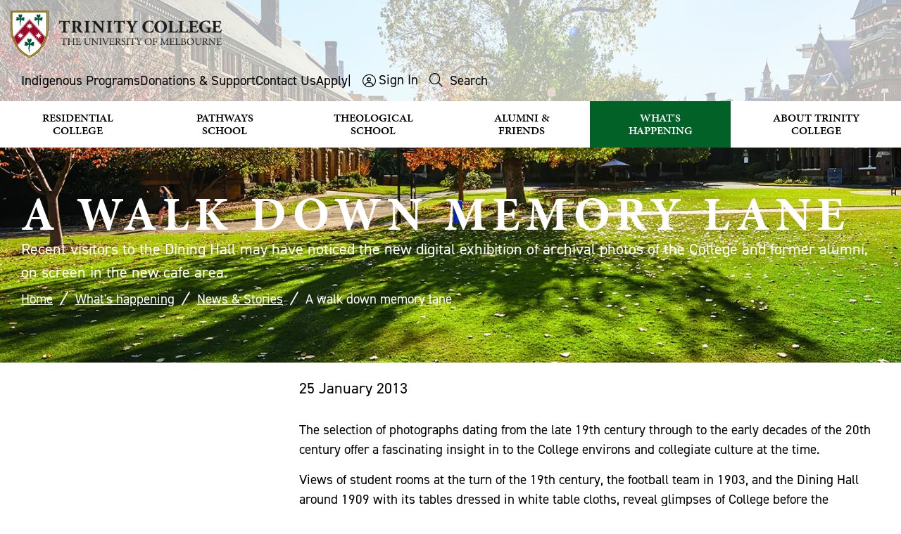

--- FILE ---
content_type: text/html; charset=utf-8
request_url: https://www.trinity.unimelb.edu.au/whats-happening/news/a-walk-down-memory-lane
body_size: 14602
content:

<!DOCTYPE html>

<html lang="en">
<head id="head">
    <title>A walk down memory lane</title>

    <meta name="viewport" id="ViewportMetaTag" content="width=device-width, initial-scale=1.0" />
    <meta charset="UTF-8" />
    <meta name="format" content="text/html" />

        <meta property="og:title" content="A walk down memory lane">
        <meta property="og:description" content="A walk down memory lane">
        <meta property="og:url" content="https://www.trinity.unimelb.edu.au/whats-happening/news/a-walk-down-memory-lane">

    <link rel="canonical" href="https://www.trinity.unimelb.edu.au/whats-happening/news/a-walk-down-memory-lane" />
    <link href="/assets/Source/Sites/Trinity/Templates/Default/images/favicon.ico" type="image/x-icon" rel="icon" />

    <link rel="stylesheet" media="screen" href="/assets/compiled/DDSN/Css/3A5B98389ABF8B02C1572B84C5CB2FFA_combined__screen_251106102652.css">


    <link href="/_content/Kentico.Content.Web.Rcl/Content/Bundles/Public/systemPageComponents.min.css" rel="stylesheet" />

        <script>
            blnLiveSite = true; 
        </script>   

    <script type="text/javascript" src="/Kentico.Resource/ABTest/KenticoABTestLogger/en-AU/ConversionLogger.js" async></script>
    <script type="text/javascript" src="/Kentico.Resource/Activities/KenticoActivityLogger/Logger.js?pageIdentifier=4606" async></script>
    <script type="text/javascript" src="/Kentico.Resource/WebAnalytics/Logger.js?Culture=en-AU&amp;HttpStatus=200&amp;Value=0" async></script>
    	<!-- Google tag (gtag.js) -->
	<script async src="https://www.googletagmanager.com/gtag/js?id=G-P0X67CE0RH"></script>
	<script>
		window.dataLayer = window.dataLayer || [];
		function gtag(){dataLayer.push(arguments);}
		gtag('js', new Date());

		gtag('config', 'G-P0X67CE0RH');
	</script>
	<!-- Google Tag Manager -->
	<script>
		(function(w,d,s,l,i){w[l]=w[l]||[];w[l].push({'gtm.start':new Date().getTime(),event:'gtm.js'});	
		var f=d.getElementsByTagName(s)[0],j=d.createElement(s),dl=l!='dataLayer'?'&l='+l:'';
		j.async=true;j.src='https://www.googletagmanager.com/gtm.js?id='+i+dl;f.parentNode.insertBefore(j,f);})	
		(window,document,'script','dataLayer','GTM-5TBC8D8');
	</script>

    


    

	<script>
	  !function(f,b,e,v,n,t,s)
	  {if(f.fbq)return;n=f.fbq=function(){n.callMethod?
	  n.callMethod.apply(n,arguments):n.queue.push(arguments)};
	  if(!f._fbq)f._fbq=n;n.push=n;n.loaded=!0;n.version='2.0';
	  n.queue=[];t=b.createElement(e);t.async=!0;
	  t.src=v;s=b.getElementsByTagName(e)[0];
	  s.parentNode.insertBefore(t,s)}(window, document,'script',
	  'https://connect.facebook.net/en_US/fbevents.js');
	  fbq('init', '850319635366563');
	  fbq('track', 'PageView');
	</script>
	<noscript>
	  <img height="1" width="1" style="display:none" 
		   src="https://www.facebook.com/tr?id=850319635366563&ev=PageView&noscript=1"/>
	</noscript>

    



</head>

<body id="816d83e2-549d-45ba-9dc9-d3111d053b32" class="theme-default   template-id-twocols1 page-type-WebPage">
    <a name="TemplateTop" aria-hidden="true"></a>
    <!--<div id="PageType">PageType WebPage /assets/Source/Sites/Trinity/Templates/twocols1/Css/twocols1.css</div>-->
    <!--<div id="RedirectURL">RedirectURL </div>-->
    <div id="TemplateWrapper">      
            <div id="AccessibilityToolbar">
                <ul id="AccessibilityMenu">
                    <li id="JumpToContent"><a href="#PageContent">Skip to Content</a></li>
                    <li id="JumpToMenu"><a href="#MainMenuNav">Main Menu</a></li>
                    <li id="JumpToSearch"><a href="#SearchSite">Search</a></li>
                </ul>
            </div>
        <div id="Template">
                <header id="Header" data-ktc-search-exclude>
                    <div id="HeaderContent">
                        <div class="site-header">
                            <div id="Logo">
                                <a href="/" title="Return to home page"><img class="logo-image" alt="Trinity College - The University of Melbourne logo" src="/assets/source/sites/trinity/templates/default/images/trinity_logo.png" /></a>
                            </div>
                            <div class="anchorMenu">
                                <ul class="horizontal menu">
                                    <li><a href="/about/indigenous-programs">Indigenous Programs</a></li>
                                    <li><a href="/alumni-and-friends/giving">Donations &amp; Support</a></li>
                                    <li><a href="/about/the-college/contact-us">Contact Us</a></li>
                                    <li><a class="link-lightbox apply" href="/apply">Apply</a></li>
                                    <li>|</li>
                                    <li>
                                        <div class="user-links">
                                                <a href="/signin?returnurl=%7E%2Fwhats-happening%2Fnews%2Fa-walk-down-memory-lane">Sign In</a>
                                        </div>
                                    </li>
                                    <li id="SearchPaneLink"><a data-toggle="SearchPane" href="#" onclick="toggleSearch()"><span class="fal fa-search">&nbsp;</span> <span class="searchLabel">Search</span></a></li>
                                </ul>
                            </div>
                                <div id="SearchSite" class="site-search hidden">
                                    <div id="SearchPane">
                                        <form method="get" class="searchBox" action="/search">
                                            <label for="searchtext">Search:</label>
                                            <input name="searchtext" id="searchtext" type="text" placeholder="Search" autocomplete="off" />
                                            <input type="submit" value="Search"/>
                                        </form>
                                    </div>
                                </div>

<div class="mainMenu">
    <nav id="MainMenuNav">
        <ul class="menuList">
                        <li class="level1">
                            <a href="/residential-college">Residential College </a>
                            <ul class="megamenu side-content">
                                    <li class="level2">
                                            <a href="/residential-college/apply">Apply</a>
                                    </li>
                                    <li class="level2">
                                            <a href="/residential-college/choose-trinity">Living at Trinity</a>
                                            <ul>
                                                    <li class="level3">
                                                            <a href="/residential-college/choose-trinity/rooms-facilities">Rooms &amp; Facilities</a>
                                                    </li>
                                                    <li class="level3">
                                                            <a href="/residential-college/choose-trinity/food">Dining &amp; Meals</a>
                                                    </li>
                                                    <li class="level3">
                                                            <a href="/residential-college/choose-trinity/health-and-wellbeing">Health &amp; Wellbeing</a>
                                                    </li>
                                                    <li class="level3">
                                                            <a href="/residential-college/choose-trinity/sport">Sport &amp; Fitness</a>
                                                    </li>
                                                    <li class="level3">
                                                            <a href="/residential-college/choose-trinity/music-opportunities">Music &amp; Choir</a>
                                                    </li>
                                                    <li class="level3">
                                                            <a href="/residential-college/choose-trinity/clubs-and-societies">Clubs &amp; Societies</a>
                                                    </li>
                                                    <li class="level3">
                                                            <a href="/residential-college/choose-trinity/what-our-students-say">What our students say</a>
                                                    </li>
                                            </ul>                                                
                                    </li>
                                    <li class="level2">
                                            <a href="/residential-college/residential-college-scholarships">Scholarships</a>
                                            <ul>
                                                    <li class="level3">
                                                            <a href="/residential-college/residential-college-scholarships/postgraduate-scholarships">AGL Shaw Postgraduate Scholarship</a>
                                                    </li>
                                                    <li class="level3">
                                                            <a href="/residential-college/residential-college-scholarships/narrm-scholarships">Narrm Scholarships</a>
                                                    </li>
                                                    <li class="level3">
                                                            <a href="/residential-college/residential-college-scholarships/transforming-lives">Scholarship Stories</a>
                                                    </li>
                                            </ul>                                                
                                    </li>
                                    <li class="level2">
                                            <a href="/residential-college/why-we-love-trinity">Why we love Trinity</a>
                                    </li>
                                    <li class="level2">
                                            <a href="/residential-college/academic-program">Academic Program</a>
                                            <ul>
                                                    <li class="level3">
                                                            <a href="/residential-college/academic-program/prizes-awards">Prizes &amp; Awards</a>
                                                    </li>
                                            </ul>                                                
                                    </li>
                                    <li class="level2">
                                            <a href="/residential-college/leadership-opportunities">Leadership Opportunities</a>
                                    </li>
                                    <li class="level2">
                                            <a href="/residential-college/indigenous-support">Indigenous Support</a>
                                    </li>
                                    <li class="level2">
                                            <a href="/residential-college/trinity-college-campus-tours">Campus &amp; Virtual Tours</a>
                                    </li>
                                    <li class="level2">
                                            <a href="/residential-college/residential-fees">Fees</a>
                                    </li>
                                    <li class="level2">
                                            <a href="/residential-college/residential-college-key-dates">Key Dates</a>
                                    </li>
                                    <li class="level2">
                                            <a href="/residential-college/news-stories">News &amp; Stories</a>
                                    </li>
                                    <li class="level2">
                                            <a href="/residential-college/faqs">FAQs</a>
                                    </li>
                                    <li class="level2">
                                            <a href="/residential-college/current-students">Current Students</a>
                                            <ul>
                                                    <li class="level3">
                                                            <a href="/residential-college/current-students/update-your-information">Update Your Information</a>
                                                    </li>
                                                    <li class="level3">
                                                            <a href="/residential-college/current-students/make-a-payment">Make a Payment</a>
                                                    </li>
                                            </ul>                                                
                                    </li>
                                <li class="contentBottom"><div class="cols-3 menu-cards">
<div class="col">
<div class="item link-cover">
<div class="thumbnail"><img alt="Trinity College Students" loading="lazy" src="/getmedia/5d7352a3-7877-4040-a3c8-95d66c6d2e0a/RC-why-we-love-Trinity.jpg" /></div>

<div class="text">
<h3 class="title"><a href="/residential-college/why-we-love-trinity">Why we love Trinity</a></h3>
</div>
</div>
</div>

<div class="col">
<div class="item link-cover">
<div class="thumbnail"><img alt="Residential College students walking" loading="lazy" src="/getmedia/b128b609-3b9f-446e-bb76-5ce9832b5427/RC-living-at-Trinity.jpg" /></div>

<div class="text">
<h3 class="title"><a href="/residential-college/choose-trinity">Living at Trinity</a></h3>
</div>
</div>
</div>

<div class="col">
<div class="item link-cover">
<div class="thumbnail"><img alt="Residential College students clapping" loading="lazy" src="/getmedia/68b74212-0f24-4a0e-b8ca-b4c3e8214493/RC-apply.jpg" /></div>

<div class="text">
<h3 class="title"><a href="/residential-college/apply">Apply now</a></h3>
</div>
</div>
</div>
</div>
</li>
                            </ul>
                    </li>
                        <li class="level1">
                            <a href="/pathways-school">Pathways School </a>
                            <ul class="megamenu side-content">
                                    <li class="level2">
                                            <a href="/pathways-school/foundation-studies-program">What is Foundation Studies</a>
                                            <ul>
                                                    <li class="level3">
                                                            <a href="/pathways-school/foundation-studies-program/melbourne-model-7b6b20259c54a0f118dfe2eca42c50ed">The Melbourne Curriculum</a>
                                                    </li>
                                                    <li class="level3">
                                                            <a href="/pathways-school/foundation-studies-program/course-information">Course Information</a>
                                                    </li>
                                            </ul>                                                
                                    </li>
                                    <li class="level2">
                                            <a href="/pathways-school/who-can-apply">Who Can Apply</a>
                                            <ul>
                                                    <li class="level3">
                                                            <a href="/pathways-school/who-can-apply/entry-requirements">Entry Requirements</a>
                                                    </li>
                                            </ul>                                                
                                    </li>
                                    <li class="level2">
                                            <a href="/pathways-school/dates-fees">Dates &amp; Fees</a>
                                    </li>
                                    <li class="level2">
                                            <a href="/pathways-school/apply">How to apply &amp; enrol</a>
                                            <ul>
                                                    <li class="level3">
                                                            <a href="/pathways-school/apply/tcfs-application-form">Application Form</a>
                                                    </li>
                                                    <li class="level3">
                                                            <a href="/pathways-school/apply/how-to-accept-your-offer">Accept Your Offer</a>
                                                    </li>
                                                    <li class="level3">
                                                            <a href="/pathways-school/apply/students-under-18">Information for students under 18</a>
                                                    </li>
                                                    <li class="level3">
                                                            <a href="/pathways-school/apply/accommodation">Find Accommodation in Melbourne</a>
                                                    </li>
                                                    <li class="level3">
                                                            <a href="/pathways-school/apply/student-visas">Apply for a Student Visa</a>
                                                    </li>
                                                    <li class="level3">
                                                            <a href="/pathways-school/apply/airport-reception-transfers">Airport Reception &amp; Pick Up</a>
                                                    </li>
                                            </ul>                                                
                                    </li>
                                    <li class="level2">
                                            <a href="/pathways-school/student-life">Student Life at Trinity</a>
                                            <ul>
                                                    <li class="level3">
                                                            <a href="/pathways-school/student-life/wellbeing-and-personal-support">Wellbeing &amp; Support</a>
                                                    </li>
                                                    <li class="level3">
                                                            <a href="/pathways-school/student-life/clubs-and-activities">Clubs &amp; Activities</a>
                                                    </li>
                                                    <li class="level3">
                                                            <a href="/pathways-school/student-life/student-testimonials">Meet Our Students</a>
                                                    </li>
                                                    <li class="level3">
                                                            <a href="/pathways-school/student-life/meet-your-teachers">Meet Your Teachers</a>
                                                    </li>
                                            </ul>                                                
                                    </li>
                                    <li class="level2">
                                            <a href="/pathways-school/living-in-melbourne">Living in Melbourne</a>
                                            <ul>
                                                    <li class="level3">
                                                            <a href="/pathways-school/living-in-melbourne/living-expenses">Living Expenses</a>
                                                    </li>
                                                    <li class="level3">
                                                            <a href="/pathways-school/living-in-melbourne/safety">Safety</a>
                                                    </li>
                                                    <li class="level3">
                                                            <a href="/pathways-school/living-in-melbourne/climate-culture-food">Climate, Culture &amp; Food</a>
                                                    </li>
                                                    <li class="level3">
                                                            <a href="/pathways-school/living-in-melbourne/religion">Religion</a>
                                                    </li>
                                            </ul>                                                
                                    </li>
                                    <li class="level2">
                                            <a href="/pathways-school/meet-us-in-your-country">Meet us in your country</a>
                                            <ul>
                                                    <li class="level3">
                                                            <a href="https://eap.ascentone.com/trinity">Find an agent in your country</a>
                                                    </li>
                                            </ul>                                                
                                    </li>
                                    <li class="level2">
                                            <a href="/pathways-school/tours-pathways-school">Campus &amp; Online Tours</a>
                                    </li>
                                    <li class="level2">
                                            <a href="/pathways-school/foundation-studies-scholarships">Scholarships</a>
                                    </li>
                                    <li class="level2">
                                            <a href="/pathways-school/policies-1">Policies</a>
                                    </li>
                                    <li class="level2">
                                            <a href="/pathways-school/prospectus">Our Brochure</a>
                                    </li>
                                    <li class="level2">
                                            <a href="/pathways-school/faqs">Frequently Asked Questions</a>
                                    </li>
                                    <li class="level2">
                                            <a href="https://china.trinity.unimelb.edu.au/">&#x4E2D;&#x6587;&#x5B98;&#x7F51;</a>
                                    </li>
                                    <li class="level2">
                                            <a href="/pathways-school/enquiries">Enquiries</a>
                                    </li>
                                <li class="contentBottom"><div class="cols-3 menu-cards">
<div class="col">
<div class="item link-cover">
<div class="thumbnail"><img alt="Foundations studies school students studying" loading="lazy" src="/getmedia/c916653b-1b6d-4501-8715-ebba19cb6181/Pathways-What-is-FS.jpg" /></div>

<div class="text">
<h3 class="title"><a href="/pathways-school/foundation-studies-program">What is Foundation Studies?</a></h3>
</div>
</div>
</div>

<div class="col">
<div class="item link-cover">
<div class="thumbnail"><img alt="Pathways school students talking" loading="lazy" src="/getmedia/e79d18bd-b926-457c-a41d-83d87ef5d977/Pathways-who-can-apply.jpg" /></div>

<div class="text">
<h3 class="title"><a href="/pathways-school/who-can-apply">Who can apply?</a></h3>
</div>
</div>
</div>

<div class="col">
<div class="item link-cover">
<div class="thumbnail"><img alt="Pathways school student typing" loading="lazy" src="/getmedia/a831fd06-4ce7-47d8-88d7-22f935ab4176/Pathways-application-steps.jpg" /></div>

<div class="text">
<h3 class="title"><a href="/pathways-school/apply">How to apply</a></h3>
</div>
</div>
</div>
</div>
</li>
                            </ul>
                    </li>
                        <li class="level1">
                            <a href="/theological-school">Theological School </a>
                            <ul class="megamenu side-content">
                                    <li class="level2">
                                            <a href="/theological-school/about-the-school">About the School</a>
                                    </li>
                                    <li class="level2">
                                            <a href="/theological-school/open-house">Open House</a>
                                    </li>
                                    <li class="level2">
                                            <a href="/theological-school/faculty-and-staff">Our People</a>
                                            <ul>
                                                    <li class="level3">
                                                            <a href="/theological-school/faculty-and-staff/student-profiles">Staff, Student &amp; Alumni Profiles</a>
                                                    </li>
                                            </ul>                                                
                                    </li>
                                    <li class="level2">
                                            <a href="/theological-school/courses">Courses &amp; Further Study</a>
                                            <ul>
                                                    <li class="level3">
                                                            <a href="/theological-school/courses/units">Units</a>
                                                    </li>
                                                    <li class="level3">
                                                            <a href="/theological-school/courses/continuing-education">Continuing Education</a>
                                                    </li>
                                                    <li class="level3">
                                                            <a href="/theological-school/courses/ministry-education">Ministry Education</a>
                                                    </li>
                                                    <li class="level3">
                                                            <a href="/theological-school/courses/sharwood-lectures-in-church-law">Lectures</a>
                                                    </li>
                                            </ul>                                                
                                    </li>
                                    <li class="level2">
                                            <a href="/theological-school/apply-and-enrol">Apply &amp; Enrol</a>
                                            <ul>
                                                    <li class="level3">
                                                            <a href="/theological-school/apply-and-enrol/international-students">International Students</a>
                                                    </li>
                                                    <li class="level3">
                                                            <a href="/theological-school/apply-and-enrol/theological-school-scholarships">Theological School Scholarships</a>
                                                    </li>
                                            </ul>                                                
                                    </li>
                                    <li class="level2">
                                            <a href="/theological-school/research">Our Research</a>
                                    </li>
                                    <li class="level2">
                                            <a href="/theological-school/trinity-in-sydney">Trinity in Sydney</a>
                                    </li>
                                    <li class="level2">
                                            <a href="/theological-school/news-and-media">News &amp; Stories</a>
                                            <ul>
                                                    <li class="level3">
                                                            <a href="/theological-school/news-and-media/meditations">Meditations</a>
                                                    </li>
                                            </ul>                                                
                                    </li>
                                    <li class="level2">
                                            <a href="/theological-school/student-resources">Student Resources</a>
                                    </li>
                                <li class="contentBottom"><div class="cols-3 menu-cards">
<div class="col">
<div class="item link-cover">
<div class="thumbnail"><img alt="Theological school building" loading="lazy" src="/getmedia/a3f828da-ff15-4b0e-a1cb-2d3c06b35444/TS-about.png" /></div>

<div class="text">
<h3 class="title"><a href="/theological-school/about-the-school">About the Theological School</a></h3>
</div>
</div>
</div>

<div class="col">
<div class="item link-cover">
<div class="thumbnail"><img alt="Students attending class" loading="lazy" src="/getmedia/57ac6119-1adb-48df-a3d9-78ef0d341bd3/TS-courses-further-study.jpg" /></div>

<div class="text">
<h3 class="title"><a href="/theological-school/courses">Courses &amp; Further Study</a></h3>
</div>
</div>
</div>

<div class="col">
<div class="item link-cover">
<div class="thumbnail"><img alt="Theological staff having a discussion" loading="lazy" src="/getmedia/1377ef1a-77c6-4629-9496-092f28f6b45c/TS-apply-and-enrol.jpg" /></div>

<div class="text">
<h3 class="title"><a href="/theological-school/apply-and-enrol">Apply &amp; Enrol</a></h3>
</div>
</div>
</div>
</div>
</li>
                            </ul>
                    </li>
                        <li class="level1">
                            <a href="/alumni-and-friends">Alumni &amp; Friends </a>
                            <ul class="megamenu side-content">
                                    <li class="level2">
                                            <a href="/alumni-and-friends/get-involved">Get Involved</a>
                                    </li>
                                    <li class="level2">
                                            <a href="/alumni-and-friends/giving">Donations &amp; Support</a>
                                            <ul>
                                                    <li class="level3">
                                                            <a href="/alumni-and-friends/giving/areas-you-can-support">Areas You Can Support</a>
                                                    </li>
                                                    <li class="level3">
                                                            <a href="/alumni-and-friends/giving/bequests">Bequests</a>
                                                    </li>
                                            </ul>                                                
                                    </li>
                                    <li class="level2">
                                            <a href="/alumni-and-friends/alumni-network">Committees</a>
                                    </li>
                                    <li class="level2">
                                            <a href="/alumni-and-friends/alumni-awards">Alumni Awards</a>
                                            <ul>
                                                    <li class="level3">
                                                            <a href="/alumni-and-friends/alumni-awards/alum-of-year">Alum Of The Year Award Nomination</a>
                                                    </li>
                                            </ul>                                                
                                    </li>
                                    <li class="level2">
                                            <a href="/alumni-and-friends/trinity-college-foundation">Trinity College Foundation</a>
                                    </li>
                                <li class="contentBottom"><div class="cols-3 menu-cards">
<div class="col">
<div class="item link-cover">
<div class="thumbnail"><img alt="Students acting on stage" loading="lazy" src="/getmedia/0a3769f5-fba1-4352-bb99-893c4c6d7607/AF-donations.jpg" /></div>

<div class="text">
<h3 class="title"><a href="/alumni-and-friends/giving">Donations &amp; Support</a></h3>
</div>
</div>
</div>

<div class="col">
<div class="item link-cover">
<div class="thumbnail"><img alt="Alumni supporter plaque" loading="lazy" src="/getmedia/515b7a8b-f77d-4619-a713-3d2c342fb68e/AF-areas-to-support.jpg" /></div>

<div class="text">
<h3 class="title"><a href="/alumni-and-friends/giving/areas-you-can-support">Areas to Support</a></h3>
</div>
</div>
</div>

<div class="col">
<div class="item link-cover">
<div class="thumbnail"><img alt="students posing for a photo in corridor" loading="lazy" src="/getmedia/5353e7d9-a0fe-4c0f-9ee3-3aa64ba9a411/AF-get-involved.jpg" /></div>

<div class="text">
<h3 class="title"><a href="/alumni-and-friends/get-involved">Get Involved</a></h3>
</div>
</div>
</div>
</div>
</li>
                            </ul>
                    </li>
                        <li class="level1 selectedPath">
                            <a href="/whats-happening">What&#x27;s Happening </a>
                            <ul class="megamenu side-content">
                                    <li class="level2 selectedPath">
                                            <a href="/whats-happening/news">News &amp; Stories</a>
                                            <ul>
                                                    <li class="level3">
                                                            <a href="/whats-happening/news/meet-seb-moore">Meet Trinity&#x27;s aspiring art curator Seb Moore</a>
                                                    </li>
                                            </ul>                                                
                                    </li>
                                    <li class="level2">
                                            <a href="/whats-happening/events">Events</a>
                                    </li>
                                    <li class="level2">
                                            <a href="/whats-happening/art">Art</a>
                                            <ul>
                                                    <li class="level3">
                                                            <a href="/whats-happening/art/burke-gallery">The Burke Gallery</a>
                                                    </li>
                                                    <li class="level3">
                                                            <a href="/whats-happening/art/exhibitions">Exhibitions</a>
                                                    </li>
                                                    <li class="level3">
                                                            <a href="/whats-happening/art/collections">Collections</a>
                                                    </li>
                                                    <li class="level3">
                                                            <a href="/whats-happening/art/archives">Archives &amp; Heritage</a>
                                                    </li>
                                            </ul>                                                
                                    </li>
                                    <li class="level2">
                                            <a href="/whats-happening/music">Music &amp; Choir</a>
                                    </li>
                                    <li class="level2">
                                            <a href="/whats-happening/campus-development">Campus Development Projects</a>
                                            <ul>
                                                    <li class="level3">
                                                            <a href="/whats-happening/campus-development/kitchens-redevelopment">Kitchens Redevelopment</a>
                                                    </li>
                                            </ul>                                                
                                    </li>
                                    <li class="level2">
                                            <a href="/whats-happening/visiting-scholars">Visiting Scholars &amp; Lectureships</a>
                                            <ul>
                                                    <li class="level3">
                                                            <a href="/whats-happening/visiting-scholars/visiting-scholars-and-lectureships">Visiting Scholars</a>
                                                    </li>
                                                    <li class="level3">
                                                            <a href="/whats-happening/visiting-scholars/endowed-lectureships">Endowed Lectureships</a>
                                                    </li>
                                            </ul>                                                
                                    </li>
                                    <li class="level2">
                                            <a href="/whats-happening/accommodation-for-visitors">Accommodation for Visitors</a>
                                    </li>
                                    <li class="level2">
                                            <a href="/whats-happening/short-programs">Short Programs</a>
                                    </li>
                                    <li class="level2">
                                            <a href="/whats-happening/careers">Work at Trinity</a>
                                    </li>
                                <li class="contentBottom"><div class="cols-3 menu-cards">
<div class="col">
<div class="item link-cover">
<div class="thumbnail"><img alt="Trinity choir" loading="lazy" src="/getmedia/adc61700-96ce-4e4d-9bb4-9d38c5d9733b/whats-happening-music-choir.png" /></div>

<div class="text">
<h3 class="title"><a href="/whats-happening/music">Music &amp; Choir</a></h3>
</div>
</div>
</div>

<div class="col">
<div class="item link-cover">
<div class="thumbnail"><img alt="Trinity College art exhibition" loading="lazy" src="/getmedia/7a6f3575-d9aa-441f-b24d-d7b7d40122b0/whats-happening-art.jpg" /></div>

<div class="text">
<h3 class="title"><a href="/whats-happening/art">Art</a></h3>
</div>
</div>
</div>

<div class="col">
<div class="item link-cover">
<div class="thumbnail"><img alt="" src="/getmedia/21fbf81b-6cb1-4a0d-b64c-42590200473b/students-supporting-Rowing-competition.jpg" /></div>

<div class="text">
<h3 class="title"><a href="/whats-happening/news">News &amp; Stories</a></h3>
</div>
</div>
</div>
</div>
</li>
                            </ul>
                    </li>
                        <li class="level1">
                            <a href="/about">About Trinity College </a>
                            <ul class="megamenu side-content">
                                    <li class="level2">
                                            <a href="/about/history-of-the-college">History of the College</a>
                                            <ul>
                                                    <li class="level3">
                                                            <a href="https://trinity-college.shorthandstories.com/timeline-150-years-of-trinity/index.html">Timeline</a>
                                                    </li>
                                                    <li class="level3">
                                                            <a href="/about/history-of-the-college/constitution">Constitution</a>
                                                    </li>
                                                    <li class="level3">
                                                            <a href="/about/history-of-the-college/trinity-coat-of-arms">Coat of Arms &amp; Crest</a>
                                                    </li>
                                                    <li class="level3">
                                                            <a href="/about/history-of-the-college/anglican-nature-of-the-college">Anglican nature of the College</a>
                                                    </li>
                                            </ul>                                                
                                    </li>
                                    <li class="level2">
                                            <a href="/about/values-vision">Values &amp; Vision</a>
                                            <ul>
                                                    <li class="level3">
                                                            <a href="/about/values-vision/community-of-respect">A Community of Respect</a>
                                                    </li>
                                            </ul>                                                
                                    </li>
                                    <li class="level2">
                                            <a href="/about/our-campus">Our Campus</a>
                                            <ul>
                                                    <li class="level3">
                                                            <a href="/about/our-campus/virtual-tours">Online Tours &amp; Maps</a>
                                                    </li>
                                                    <li class="level3">
                                                            <a href="/about/our-campus/trinity-and-buildings">Buildings &amp; Grounds</a>
                                                    </li>
                                            </ul>                                                
                                    </li>
                                    <li class="level2">
                                            <a href="/about/people">Our People</a>
                                            <ul>
                                                    <li class="level3">
                                                            <a href="/about/people/board">Board</a>
                                                    </li>
                                                    <li class="level3">
                                                            <a href="/about/people/college-management">Senior Management</a>
                                                    </li>
                                                    <li class="level3">
                                                            <a href="/about/people/council">Council</a>
                                                    </li>
                                                    <li class="level3">
                                                            <a href="/about/people/committees">Committees</a>
                                                    </li>
                                                    <li class="level3">
                                                            <a href="/about/people/academic-and-teaching-fellows">Academic and Teaching Fellows</a>
                                                    </li>
                                                    <li class="level3">
                                                            <a href="/about/people/fellows-and-senior-fellows">Fellows and Senior Fellows</a>
                                                    </li>
                                                    <li class="level3">
                                                            <a href="/about/people/organisational-chart">Organisational Chart</a>
                                                    </li>
                                            </ul>                                                
                                    </li>
                                    <li class="level2">
                                            <a href="/about/library">Libraries</a>
                                    </li>
                                    <li class="level2">
                                            <a href="/about/chapel-and-chaplaincy">Chapel &amp; Chaplaincy</a>
                                            <ul>
                                                    <li class="level3">
                                                            <a href="/about/chapel-and-chaplaincy/events-in-trinity-chapel">Events in the Trinity Chapel</a>
                                                    </li>
                                            </ul>                                                
                                    </li>
                                    <li class="level2">
                                            <a href="/about/publications">Publications</a>
                                    </li>
                                    <li class="level2">
                                            <a href="https://trinity-college.shorthandstories.com/celebrating-150-years/index.html">Trinity 150</a>
                                            <ul>
                                                    <li class="level3">
                                                            <a href="https://trinity-college.shorthandstories.com/celebrating-150-years/index.html">150 years of Trinity</a>
                                                    </li>
                                                    <li class="level3">
                                                            <a href="https://trinity-college.shorthandstories.com/our-memories/index.html">Memories</a>
                                                    </li>
                                                    <li class="level3">
                                                            <a href="https://trinity-college.shorthandstories.com/our-stories/index.html">Stories</a>
                                                    </li>
                                                    <li class="level3">
                                                            <a href="https://trinity-college.shorthandstories.com/events/index.html">Events</a>
                                                    </li>
                                                    <li class="level3">
                                                            <a href="https://trinity-college.shorthandstories.com/oakleaf-awardees/index.html">Oakleaf Awards</a>
                                                    </li>
                                            </ul>                                                
                                    </li>
                                <li class="contentBottom"><div class="cols-3 menu-cards">
<div class="col">
<div class="item link-cover">
<div class="thumbnail"><img alt="Overhead view of the Trinity College campus" loading="lazy" src="/getmedia/06a5ac7b-94f1-40ec-aaad-95134c96a465/about-campus.png" /></div>

<div class="text">
<h3 class="title"><a href="/about/our-campus">Campus</a></h3>
</div>
</div>
</div>

<div class="col">
<div class="item link-cover">
<div class="thumbnail"><img alt="Trinity college chapel building" loading="lazy" src="/getmedia/8402bcf7-d7f9-46c6-b8bc-3a8bb02fe7f0/about-chapel.png" /></div>

<div class="text">
<h3 class="title"><a href="/about/chapel-and-chaplaincy">Chapel &amp; Chaplaincy</a></h3>
</div>
</div>
</div>

<div class="col">
<div class="item link-cover">
<div class="thumbnail"><img alt="Trinity college historical image" loading="lazy" src="/getmedia/1457e508-74a0-4101-9b14-4b6b31ee335c/about-history.jpg" /></div>

<div class="text">
<h3 class="title"><a href="/about/history-of-the-college">History of the College</a></h3>
</div>
</div>
</div>
</div>
</li>
                            </ul>
                    </li>
        </ul>
    </nav>
</div>                            <div class="hamburger" id="hamburger-10">
                                <span class="line"></span>
                                <span class="line"></span>
                                <span class="line"></span>
                            </div>
                        </div>
                    </div>
                </header>
                <main id="PageContainer">

                        <div id="SubHeader">
                                    <div id="PageIntro" class="page-intro">
                                        <div class="text">
                                                <h1 id="PageTitle" class="page-title">A walk down memory lane</h1>
                                                <div id="PageSummaryIntro" class="summary intro">
                                                    Recent visitors to the Dining Hall may have noticed the new digital exhibition of archival photos of the College and former alumni, on screen in the new cafe area. 
                                                </div>
                                        </div>
                                    </div>
                            

<div class="section">
    <div class="content">
        





<div class="HeaderImage">
    <img src="/getmedia/ac78cd2d-a41b-4429-845f-54ca4382f9d9/Trinity-College-tree-and-grounds-banner-image.jpg" alt="" >
</div>

    


    </div>
</div>
                        </div>

                        <div id="PageTop" class="page-top">
                            




<div class="trail-nav">
	<nav arial-label="Breadcrumb"  data-ktc-search-exclude>
		<ol>
<li class="item"><a href="https://www.trinity.unimelb.edu.au">Home</a></li>
<li class="item"><a href="https://www.trinity.unimelb.edu.au/whats-happening">What's happening</a></li>
<li class="item"><a href="https://www.trinity.unimelb.edu.au/whats-happening/news">News & Stories</a></li>
<li class="item page-current">A walk down memory lane</li>
        </ol>
        </nav>
</div>

    


                            <div id="PageFunctionsTop" class="pageFunctions">
                                <ul>
                                    <li class="pagePrint"><a class="link-print">Print Page</a></li>
                                    <li class="pageShare"><a class="linke-share-page st_sharethis" displaytext="">Share Page</a></li>
                                </ul>
                            </div>
                        </div>

                    <div id="Content">
                            <div id="Page">
                                <div id="PageContent">
                                    <div id="Primary">
                                        <div id="PrimaryContent">

                                                <div id="PublishInfo" class="publish-info">
                                                        <div class="date" data-date="2013-01-25">
                                                            2013-01-25
                                                        </div>
                                                </div>

                                            <div id="PageBody">
                                                

<div class="section">
    <div class="content">
        







    <div class="fr-view">
        <p>The selection of photographs dating from the late 19th century through to the early decades of the 20th century offer a fascinating insight in to the College environs and collegiate culture at the time.</p>
<p>Views of student rooms at the turn of the 19th century, the football team in 1903, and the Dining Hall around 1909 with its tables dressed in white table cloths, reveal glimpses of College before the outbreak of the First World War.</p>
<p>Other scenes show cows grazing on the Bulpadock, enclosed by a rustic post-and-rail fence; the long stream of cars snaking their way up the College driveway in 1927 for Commencement, the construction of the Behan Building in the mid-1930s, and timeless depictions of students posing for the camera or passing away the time on the lawns.</p>
<p>This rich photographic collection, that continues up to the present day, is one of the great strengths of the College's archives; a vibrant visual record of the Trinity College experience over the past 140 years.</p>
    </div>


    


    </div>
</div>

                                                
    



                                                
    



                                                <div id="SignInWrapper">
    


</div>
                                                
    



                                                
    


                                                
    



                                            </div>
                                        </div>
                                            <div id="PageInfo" class="page-date-category">
                                                <div class="content">
                                                    <div class="date">
                                                        
                                                    </div>
                                                    <div class="category">
                                                        Category: <a href="/whats-happening/news?tag=About">About</a>
                                                    </div>
                                                </div>
                                            </div>
                                    </div>
                                    <div id="Secondary">
                                        <div id="SecondaryContent">

<div class="section">
    <div class="content">
        
    </div>
</div></div>
                                    </div>
                                        <h2>Related News</h2>
                                        <div id="RelatedContent" class="related-news articles cards image-ratio-1x1 hover-effect-1">                                  
                                            <div class="content">                                           
                                                        <div class="item link-cover">
                                                                <div class="thumbnail">
                                                                    <img src="/getmedia/f373c1bd-0e13-4c18-b502-49c1e85ad3d4/shutterstock-1858739170.jpg?width=1000&amp;height=467&amp;ext=.jpg" alt="" loading="lazy">
                                                                </div>
                                                            <div class="text">
                                                                <h3 class="title"><a href="/whats-happening/news/what-is-advent">What is Advent?</a></h3>
                                                                <div class="publish-info">
                                                                    <div class="date">28 Nov. 2024</div>
                                                                </div>
                                                                <div class="summary">Advent season signals the lead-up to Christmas, but do you know what Advent means in the Christian tradition?</div>                                                             
                                                            </div>
                                                        </div>
                                                        <div class="item link-cover">
                                                                <div class="thumbnail">
                                                                    <img src="/getmedia/b7338263-0c6d-4a6e-8372-ff917fef3828/Yasmin-Smith-bio-pic-2.jpg?width=1102&amp;height=1387&amp;ext=.jpg" alt="" loading="lazy">
                                                                </div>
                                                            <div class="text">
                                                                <h3 class="title"><a href="/whats-happening/news/nakata-brophy-winner-announced">Nakata Brophy winner announced</a></h3>
                                                                <div class="publish-info">
                                                                    <div class="date">11 Nov. 2024</div>
                                                                </div>
                                                                <div class="summary">Congratulations to&#xA0;Yasmin Smith,&#xA0;Mia Thom and&#xA0;Georgia Malu, who have taken out the winner and runner-up spots in the Nakata Brophy poetry competition in 2024.</div>                                                             
                                                            </div>
                                                        </div>
                                                        <div class="item link-cover">
                                                                <div class="thumbnail">
                                                                    <img src="/getmedia/66c3884a-36af-4d89-966f-a458b5f012f5/20201111-Indigenous-design-element_NAIDOC-thumb.jpg?width=300&amp;height=300&amp;ext=.jpg" alt="" loading="lazy">
                                                                </div>
                                                            <div class="text">
                                                                <h3 class="title"><a href="/whats-happening/news/nakata-brophy-shortlist-announced">Nakata Brophy shortlist announced</a></h3>
                                                                <div class="publish-info">
                                                                    <div class="date">21 Oct. 2024</div>
                                                                </div>
                                                                <div class="summary">The judges of the Nakata Brophy Prize for Young Indigenous Writers, sponsored by Trinity College, have named their shortlist.</div>                                                             
                                                            </div>
                                                        </div>
                                                        <div class="item link-cover">
                                                                <div class="thumbnail">
                                                                    <img src="/getmedia/5eeba265-1af2-4a12-b390-3057aaddbece/Trinity-grounds-EM-web-res-21-Copy.jpg?width=300&amp;height=306&amp;ext=.jpg" alt="" loading="lazy">
                                                                </div>
                                                            <div class="text">
                                                                <h3 class="title"><a href="/whats-happening/news/nakata-brophy-2024-longlist">Nakata Brophy &#x27;longlist&#x27; announced</a></h3>
                                                                <div class="publish-info">
                                                                    <div class="date">09 Oct. 2024</div>
                                                                </div>
                                                                <div class="summary">8 finalists for the Nakata Brophy Prize for Young Indigenous Writers, sponsored by Trinity College, have been announced.</div>                                                             
                                                            </div>
                                                        </div>
                                                        <div class="item link-cover">
                                                                <div class="thumbnail">
                                                                    <img src="/getmedia/882670f5-861e-4bd5-a39f-11aaa4cfa239/Untitled-design-(2).jpg?width=300&amp;height=300&amp;ext=.jpg" alt="" loading="lazy">
                                                                </div>
                                                            <div class="text">
                                                                <h3 class="title"><a href="/whats-happening/news/visit-david-frazer-s-new-exhibition-all-that-you-ve-loved">Visit David Frazer&#x27;s new exhibition: All that you&#x27;ve loved</a></h3>
                                                                <div class="publish-info">
                                                                    <div class="date">15 Mar. 2024</div>
                                                                </div>
                                                                <div class="summary">Explore an Aussie artist&#x27;s love for the Australian landscape &#x2013; David Frazer&#x27;s artworks now showing in Trinity&#x27;s Burke Gallery. </div>                                                             
                                                            </div>
                                                        </div>
                                                        <div class="item link-cover">
                                                                <div class="thumbnail">
                                                                    <img src="/getmedia/58be5498-2156-4b72-90d6-a5be0211be1a/JCH-article-thumb.jpg?width=300&amp;height=300&amp;ext=.jpg" alt="" loading="lazy">
                                                                </div>
                                                            <div class="text">
                                                                <h3 class="title"><a href="/whats-happening/news/janet-clarke-hall">Pioneering women and the story of Janet Clarke Hall</a></h3>
                                                                <div class="publish-info">
                                                                    <div class="date">08 Mar. 2024</div>
                                                                </div>
                                                                <div class="summary">This International Women&#x27;s Day, we celebrate the women who fought for equality in the education sector and share the story of the emergence and progression of Trinity&#x27;s neighbouring college, Janet Clarke Hall.</div>                                                             
                                                            </div>
                                                        </div>
                                                        <div class="item link-cover">
                                                                <div class="thumbnail">
                                                                    <img src="/getmedia/cecac573-ac0f-44f2-9ab1-7a9d6af96f79/ISC_thumb.jpg?width=300&amp;height=300&amp;ext=.jpg" alt="" loading="lazy">
                                                                </div>
                                                            <div class="text">
                                                                <h3 class="title"><a href="/whats-happening/news/trinity-college-indigenous-summer-camp">Trinity College Indigenous Summer Camp</a></h3>
                                                                <div class="publish-info">
                                                                    <div class="date">21 Dec. 2023</div>
                                                                </div>
                                                                <div class="summary">Trinity College recently hosted an Indigenous Summer Camp, bringing together 30 staff and students from around the country to participate in a week of activities and events.</div>                                                             
                                                            </div>
                                                        </div>
                                                        <div class="item link-cover">
                                                            <div class="text">
                                                                <h3 class="title"><a href="/whats-happening/news/kings-birthday-honours-2023">King&#x27;s Birthday Honours 2023</a></h3>
                                                                <div class="publish-info">
                                                                    <div class="date">16 Jun. 2023</div>
                                                                </div>
                                                                <div class="summary">Congratulations to the members of the Trinity College community who were recognised with King&#x2019;s Birthday Honours in 2023.</div>                                                             
                                                            </div>
                                                        </div>
                                                        <div class="item link-cover">
                                                                <div class="thumbnail">
                                                                    <img src="/getmedia/fa8a56a1-ba62-4c95-9c4e-9ae8046e3805/ken-reappointment-thumbnail.png?ext=.png" alt="" loading="lazy">
                                                                </div>
                                                            <div class="text">
                                                                <h3 class="title"><a href="/whats-happening/news/ken-hinchcliff-has-been-reappointment-as-warden-of">Ken Hinchcliff Reappointed as Warden</a></h3>
                                                                <div class="publish-info">
                                                                    <div class="date">25 Oct. 2019</div>
                                                                </div>
                                                                <div class="summary">The President of the Trinity College Council, Archbishop Philip Freier, is pleased to announce the Council&#x2019;s unanimous decision to reappoint Professor Ken Hinchcliff as Warden of Trinity College for a further five years.</div>                                                             
                                                            </div>
                                                        </div>
                                            </div>
                                        </div>
                                </div>
                            </div>
                        



 
                            <div id="Tertiary">
                                <div id="TertiaryContent">

<div class="section">
    <div class="content">
        
    </div>
</div></div>
                            </div>
                    </div>
                </main>
                        <footer id="Footer">
                            <div id="FooterContent">
                                <div class="section bg-color-1 padding-vertical-thicker">
<div class="content">
<div class="image"><img height="" loading="lazy" src="/getmedia/91981b60-1cc2-442e-a179-793ed7f2d257/indigenous-artwork-banner.png" style="width: 100%; " width="" /></div>
</div>
</div>

<div class="section bg-color-1 padding-bottom">
<div class="content maxwidth-mid">
<div class="fr-view">
<p class="margin-bottom-none" style="text-align: center"><img alt="Australian Aboriginal Flag" class="margin-right-thin" src="/getmedia/e6b78fe5-0ef9-4107-9cac-5c4655c31968/Australian-Aboriginal-Flag.png" style="margin-right: 5px; height: 72px; width: 120px" /><img alt="Flag of Torres Strait Islands" class="margin-right-thin" src="/getmedia/a4998eba-7d44-42f6-bcc9-23a8ae239b76/Flag-of-Torres-Strait-Islands.png" style="height: 72px; width: 120px" /></p>

<h2 class="margin-top-thin" style="text-align: center">Acknowledgement of country</h2>

<p style="text-align: center">We acknowledge and pay respect to the Wurundjeri people of the Kulin Nation, the Traditional Owners of the land upon which our college is situated.<br />
We pay our respects to all the Elders of Indigenous students who call Trinity home. We also acknowledge all Aboriginal and Torres Strait Islander<br />
stakeholders, members of the Trinity College community, the University of Melbourne and the wider World.</p>
</div>
</div>
</div>

<div class="site-footer padding-bottom-thick">
<div class="cols-2 padding-bottom padding-bottom-none-large margin-bottom-none-large stack-large">
<div class="col">
<div class="logo"><a href="/" title="Return to home page"><img alt="Trinity College - The University of Melbourne logo" class="logo-image" src="/assets/source/sites/trinity/templates/default/images/trinity_logo_white.png" /> </a></div>
</div>

<div class="col company-details"><span class="copyright">&copy; Copyright 2025 Trinity College </span> <span class="abn"> ABN: 39 485 211 746 </span> <span class="cricos"> CRICOS Provider No: 00709G </span></div>
</div>

<div class="cols-5">
<div class="col">
<h5>Address</h5>

<p class="location"><span>100 Royal Parade<br />
Parkville VIC<br />
3052 Australia</span><br />
<span><a href="/about/our-campus/virtual-tours">View campus map</a></span></p>
</div>

<div class="col">
<h5>Contact Us</h5>

<p class="phone"><a href="tel:+61393487100">+61 3 9348 7100</a></p>

<p class="email"><a href="/about/the-college/contact-us">Email Enquiries</a></p>

<p class="phone"><a href="tel:+61405193853">Media Enquiries:<br />
+61 405 193 853 </a></p>
</div>

<div class="col">
<h5>Website</h5>

<ul class="nav">
	<li class="nav-item"><a href="/sitemap">Site Map</a></li>
	<li class="nav-item"><a href="/privacy-policy">Privacy Statement</a></li>
	<li class="nav-item"><a href="/about/values-vision/community-of-respect/national-code">National Higher Eductation Code</a></li>
	<li class="nav-item"><a href="/about/child-safe-policy">Child Safe Policy</a></li>
	<li class="nav-item"><a href="/disclaimer">Disclaimer</a></li>
	<li class="nav-item"><a href="https://trinityunimelb.sharepoint.com/sites/SharePoint/SitePages/Trinity-College-Home-Page.aspx">Portal</a></li>
	<li class="nav-item"><a href="/about/careers">Work at Trinity</a></li>
	<li class="nav-item"><a href="/about/the-college/contact-us">Contact Us</a></li>
</ul>
</div>

<div class="col">
<h5>Support Us</h5>

<ul class="nav">
	<li class="nav-item"><a href="/alumni-and-friends/donate">Donate</a></li>
	<li class="nav-item"><a href="/alumni-and-friends/support">Support the College</a></li>
	<li class="nav-item"><a href="/alumni-and-friends/get-involved">Get Involved</a></li>
	<li class="nav-item"><a href="/alumni-and-friends">Stay Connected</a></li>
</ul>
</div>

<div class="col">
<h5>Follow Us</h5>

<ul class="nav social-media">
	<li class="nav-item"><a class="fab fa-facebook" href="https://www.facebook.com/trinityunimelb"><span class="link-label">Facebook</span></a></li>
	<li class="nav-item"><a class="fab fa-linkedin" href="https://www.linkedin.com/school/trinityunimelb/"><span class="link-label">LinkedIn</span></a></li>
	<li class="nav-item"><a class="fab fa-flickr" href="https://www.flickr.com/photos/trinityunimelb/"><span class="link-label">Flickr</span></a></li>
	<li class="nav-item"><a class="fab fa-youtube" href="https://www.youtube.com/user/trinityunimelb"><span class="link-label">Youtube</span></a></li>
	<li class="nav-item"><a class="fab fa-instagram" href="https://www.instagram.com/trinityunimelb/"><span class="link-label">Instagram</span></a></li>
	<li class="nav-item"><a class="fas fa-envelope-square" href="https://www.trinity.unimelb.edu.au/about/contact-us"><span class="link-label">Email</span></a></li>
</ul>
</div>
</div>

<div class="company-details" style="text-align: right;">Website by <a href="https://ddsn.com">DDSN Interactive</a></div>
</div>

                            </div>
                        </footer>
        </div>
    </div>

    
        <script src="/_content/Kentico.Content.Web.Rcl/Scripts/jquery-3.5.1.js"></script>
        <script src="/_content/Kentico.Content.Web.Rcl/Scripts/jquery.unobtrusive-ajax.js"></script>
        <script type="text/javascript">
            window.kentico = window.kentico || {};
            window.kentico.builder = {};
            window.kentico.builder.useJQuery = true;
        </script>
        <script src="/PageBuilder/Public/NewsletterSubscriptionWidget/replace-form.js"></script>
        <script src="/assets/Source/Core/Javascript/Website/form-components/systemFormComponents.js?v=1.0"></script>


    	<script src="/assets/compiled/DDSN/Javascript/9809C7F06FF1316F310BCA755250B098_combined_global__251001154507.js" defer></script>


    <script>
        var getCartUrl = '/api/cart';
    </script>








    


</body>
</html>
